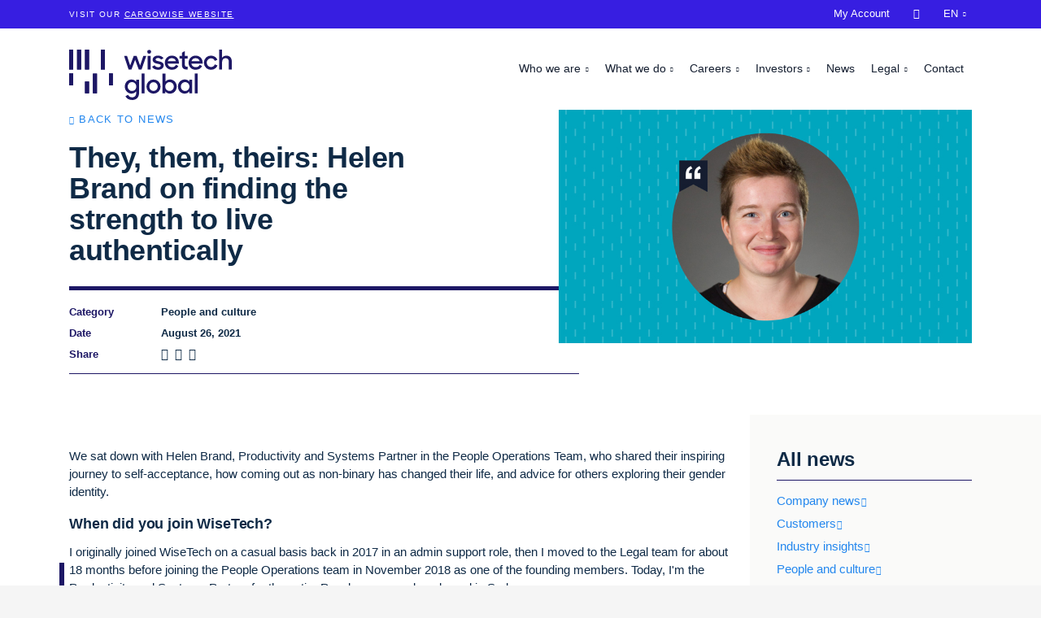

--- FILE ---
content_type: text/html; charset=utf-8
request_url: https://www.wisetechglobal.com/news/they-them-theirs-helen-brand-on-finding-the-strength-to-live-authentically/
body_size: 10668
content:
<!DOCTYPE html>
<html lang="en-us">
<head>
    <meta charset="utf-8" />
<link rel="icon" type="image/png" href="/media/favicons/wisetechglobal.png?width=32&amp;height=32">
<meta name="viewport" content="width=device-width, initial-scale=1.0, maximum-scale=1.0, user-scalable=0, shrink-to-fit=no">
<meta http-equiv="X-UA-Compatible" content="IE=edge,chrome=1" />
<title>
    They, them, theirs: Helen Brand on finding the strength to live authentically | WiseTech Global
</title>
<meta name="Description" content="" />
<meta name="Name" content="" />
<meta name="Keywords" content="" />
<link rel="canonical" href="https://www.wisetechglobal.com/news/they-them-theirs-helen-brand-on-finding-the-strength-to-live-authentically/" />
<link rel="alternate" hreflang="de-de" href="https://www.wisetechglobal.com/de-de/news/they-them-theirs-helen-brand-on-finding-the-strength-to-live-authentically/" />
<link rel="alternate" hreflang="en-us" href="https://www.wisetechglobal.com/news/they-them-theirs-helen-brand-on-finding-the-strength-to-live-authentically/" />
<link rel="alternate" hreflang="es-419" href="https://www.wisetechglobal.com/es-la/news/they-them-theirs-helen-brand-on-finding-the-strength-to-live-authentically/" />
<link rel="alternate" hreflang="fr-fr" href="https://www.wisetechglobal.com/fr-fr/news/they-them-theirs-helen-brand-on-finding-the-strength-to-live-authentically/" />
<link rel="alternate" hreflang="it-it" href="https://www.wisetechglobal.com/it-it/news/they-them-theirs-helen-brand-on-finding-the-strength-to-live-authentically/" />
<link rel="alternate" hreflang="ja-jp" href="https://www.wisetechglobal.com/ja-jp/news/they-them-theirs-helen-brand-on-finding-the-strength-to-live-authentically/" />
<link rel="alternate" hreflang="pt-br" href="https://www.wisetechglobal.com/pt-br/news/they-them-theirs-helen-brand-on-finding-the-strength-to-live-authentically/" />
<link rel="alternate" hreflang="zh-cn" href="https://www.wisetechglobal.com/zh-cn/news/they-them-theirs-helen-brand-on-finding-the-strength-to-live-authentically/" />
<link rel="alternate" hreflang="zh-hant" href="https://www.wisetechglobal.com/zh-hant/news/they-them-theirs-helen-brand-on-finding-the-strength-to-live-authentically/" />
<meta property="og:type" content="article" />
<meta property="og:url" content="https://www.wisetechglobal.com/news/they-them-theirs-helen-brand-on-finding-the-strength-to-live-authentically/" />
<meta property="og:title" content="" />
<meta property="og:description" content="" />
<meta property="og:image" content="https://www.wisetechglobal.com/media/yk4j4owh/wtg_real-me-blogpost_helenbrand.jpg?v=1d79b265ef00610">
<meta property="og:image:type" content="image/jpeg">
<meta name="twitter:card" content="summary_large_image">
<meta name="twitter:title" content="">
<meta name="twitter:description" content="">
<meta name="twitter:image" content="https://www.wisetechglobal.com/media/yk4j4owh/wtg_real-me-blogpost_helenbrand.jpg?v=1d79b265ef00610">
<meta name="apple-mobile-web-app-title" content="WiseTech Global">
<meta name="application-name" content="WiseTech Global">
<link rel="apple-touch-icon" sizes="57x57" href="/media/favicons/wisetechglobal.png?width=57&amp;height=57">
<link rel="apple-touch-icon" sizes="60x60" href="/media/favicons/wisetechglobal.png?width=60&amp;height=60">
<link rel="apple-touch-icon" sizes="72x72" href="/media/favicons/wisetechglobal.png?width=72&amp;height=72">
<link rel="apple-touch-icon" sizes="76x76" href="/media/favicons/wisetechglobal.png?width=76&amp;height=76">
<link rel="apple-touch-icon" sizes="114x114" href="/media/favicons/wisetechglobal.png?width=114&amp;height=114">
<link rel="apple-touch-icon" sizes="120x120" href="/media/favicons/wisetechglobal.png?width=120&amp;height=120">
<link rel="apple-touch-icon" sizes="144x144" href="/media/favicons/wisetechglobal.png?width=144&amp;height=144">
<link rel="apple-touch-icon" sizes="152x152" href="/media/favicons/wisetechglobal.png?width=152&amp;height=152">
<link rel="apple-touch-icon" sizes="180x180" href="/media/favicons/wisetechglobal.png?width=180&amp;height=180">
<link rel="icon" type="image/png" sizes="192x192" href="/media/favicons/wisetechglobal.png?width=192&amp;height=192">
<link rel="icon" type="image/png" sizes="32x32" href="/media/favicons/wisetechglobal.png?width=32&amp;height=32">
<link rel="icon" type="image/png" sizes="96x96" href="/media/favicons/wisetechglobal.png?width=96&amp;height=96">
<link rel="icon" type="image/png" sizes="16x16" href="/media/favicons/wisetechglobal.png?width=16&amp;height=16">
<link rel="manifest" href="/media/favicons/wisetechglobal-manifest.json">
<meta name="msapplication-TileColor" content="#fff">
<meta name="msapplication-TileImage" content="/media/favicons/wisetechglobal.png?width=144&height=144">
<meta name="theme-color" content="#ffffff">
    
<!-- be_ixf, sdk, gho-->
<meta name="be:sdk" content="dotnet_sdk_1.4.30" />
<meta name="be:timer" content="0ms" />
<meta name="be:orig_url" content="https%3a%2f%2fwww.wisetechglobal.com%2fnews%2fthey-them-theirs-helen-brand-on-finding-the-strength-to-live-authentically%2f" />
<meta name="be:capsule_url" content="https%3a%2f%2fixfd1-api.bc0a.com%2fapi%2fixf%2f1.0.0%2fget_capsule%2ff00000000266092%2f02089390233" />
<meta name="be:norm_url" content="https%3a%2f%2fwww.wisetechglobal.com%2fnews%2fthey-them-theirs-helen-brand-on-finding-the-strength-to-live-authentically%2f" />
<meta name="be:api_dt" content="py_2025; pm_09; pd_04; ph_23; pmh_12; p_epoch:1757052760672" />
<meta name="be:mod_dt" content="py_2025; pm_09; pd_04; ph_23; pmh_12; p_epoch:1757052760672" />
<meta name="be:messages" content="0" />

    <!-- Google Tag Manager -->
<script>
dataLayer = [];
(function(w,d,s,l,i){w[l]=w[l]||[];w[l].push({'gtm.start':
new Date().getTime(),event:'gtm.js'});var f=d.getElementsByTagName(s)[0],
j=d.createElement(s),dl=l!='dataLayer'?'&l='+l:'';j.async=true;j.src=
'https://www.googletagmanager.com/gtm.js?id='+i+dl;f.parentNode.insertBefore(j,f);
})(window,document,'script','dataLayer','GTM-NJ62FQM');</script>
<!-- End Google Tag Manager -->

        <link rel="preload" as="font" type="font/woff2" crossorigin="anonymous" href="/css/fonts/wtg-symbols.woff2" />
        <link rel="preload" as="font" type="font/woff2" crossorigin="anonymous" href="/css/vendor/fontawesome-free/webfonts/fa-brands-400.woff2" />
    <link href="/sb/wisetechglobal-css.v45.css" rel="stylesheet">
    <script src="https://cmp.osano.com/AzqNPnSIWrqnv2DHN/d67eecdc-d0b9-4b58-a625-29c168020c5b/osano.js?variant=two"></script>
<script>
    var _hmt = _hmt || [];
    (function () {
        if (location.host.indexOf(".cn") > 0) {
            var hm = document.createElement("script");
            hm.src = "https://hm.baidu.com/hm.js?28b687d7e6784236bf5bef9bd2910314";
            var s = document.getElementsByTagName("script")[0];
            s.parentNode.insertBefore(hm, s);
        }
    })();
</script>
</head>
<body id="body" class="body-they-them-theirs-helen-brand-on-finding-the-strength-to-live-authentically with-top-bar">
    <!-- Google Tag Manager (noscript) -->
<noscript><iframe src="https://www.googletagmanager.com/ns.html?id=GTM-NJ62FQM"
height="0" width="0" style="display:none;visibility:hidden"></iframe></noscript>
<!-- End Google Tag Manager (noscript) -->

    

    <div id="top-bar">
        <div class="container">
            <p>Visit our <a rel="noopener" href="http://www.cargowise.com/" target="_blank" title="CargoWise">CargoWise website</a></p>
        </div>
    </div>


    <header id="site-header">
        


<nav class="navbar navbar-expand-lg fixed-top collapsed" id="mainNav">
    <div class="container">
        <a class="navbar-brand" href="/" title="WiseTech Global">
                <img alt="WiseTech Global" src="/media/tegdefie/wisetech-global-logo.svg" />
        </a>
        <button class="navbar-toggler navbar-toggler-right collapsed" type="button" data-toggle="collapse" data-target="#navbarResponsive" aria-controls="navbarResponsive" aria-expanded="false" aria-label="Toggle navigation">
            <span></span><span></span><span></span><span></span>
            <span class="navbar-toggler-label">Menu</span>
        </button>
        <div id="navbarResponsive" class="collapse navbar-collapse">
            <ul class="navbar-nav">
                                <li class="nav-item dropdown nav-level-1 " data-nav-segment="who-we-are">
                                    <a href="#" class="dropdown-toggle" id="navbar-dropdown-link-1171" data-target="dropdown-menu-1171" data-toggle="dropdown" aria-haspopup="true" aria-expanded="false">
                                        Who we are
                                    </a>
                                            <div id="dropdown-menu-1171" aria-labelledby="navbar-dropdown-link-1171" class="dropdown-menu nav-level-2">
                                                <ul>
                                                        <li class="nav-item dropdown ">
        <a class="nav-link " href="/who-we-are/about-us/"  >About us</a>                                                        </li>
                                                        <li class="nav-item dropdown ">
        <a class="nav-link " href="/who-we-are/our-credo-and-mantras/"  >Our credo and mantras</a>                                                        </li>
                                                        <li class="nav-item dropdown ">
        <a class="nav-link " href="/who-we-are/sustainability/"  >Sustainability</a>                                                        </li>
                                                        <li class="nav-item dropdown ">
        <a class="nav-link " href="/who-we-are/our-history/"  >Our history</a>                                                        </li>
                                                </ul>
                                            </div>
                                </li>
                                <li class="nav-item dropdown nav-level-1 " data-nav-segment="what-we-do">
                                    <a href="#" class="dropdown-toggle" id="navbar-dropdown-link-1174" data-target="dropdown-menu-1174" data-toggle="dropdown" aria-haspopup="true" aria-expanded="false">
                                        What we do
                                    </a>
                                            <div id="dropdown-menu-1174" aria-labelledby="navbar-dropdown-link-1174" class="dropdown-menu nav-level-2">
                                                <ul>
                                                        <li class="nav-item dropdown ">
        <a class="nav-link " href="http://www.cargowise.com/"  target="_blank" >CargoWise</a>                                                        </li>
                                                        <li class="nav-item dropdown ">
        <a class="nav-link " href="https://www.wisetechacademy.com/"  >WiseTech Academy</a>                                                        </li>
                                                        <li class="nav-item dropdown ">
        <a class="nav-link " href="/what-we-do/our-businesses/"  >Our businesses</a>                                                        </li>
                                                        <li class="nav-item dropdown ">
        <a class="nav-link " href="/what-we-do/our-acquisition-process/"  >Our acquisition process</a>                                                        </li>
                                                        <li class="nav-item dropdown ">
        <a class="nav-link " href="/what-we-do/information-security/"  >Information security</a>                                                        </li>
                                                </ul>
                                            </div>
                                </li>
                                <li class="nav-item dropdown nav-level-1 " data-nav-segment="careers">
                                    <a href="#" class="dropdown-toggle" id="navbar-dropdown-link-1177" data-target="dropdown-menu-1177" data-toggle="dropdown" aria-haspopup="true" aria-expanded="false">
                                        Careers
                                    </a>
                                            <div id="dropdown-menu-1177" aria-labelledby="navbar-dropdown-link-1177" class="dropdown-menu nav-level-2">
                                                <ul>
                                                        <li class="nav-item dropdown ">
        <a class="nav-link " href="/careers/join-us/"  >Join us</a>                                                        </li>
                                                        <li class="nav-item dropdown ">
        <a class="nav-link " href="/careers/students-and-graduates/"  >Students and graduates</a>                                                        </li>
                                                        <li class="nav-item dropdown ">
        <a class="nav-link " href="https://www.wisetechglobal.com/careers/students-and-graduates/earn-and-learn-program/">Earn &amp; Learn program</a>                                                        </li>
                                                        <li class="nav-item dropdown ">
        <a class="nav-link " href="/careers/current-openings/"  >Current openings</a>                                                        </li>
                                                </ul>
                                            </div>
                                </li>
                                <li class="nav-item dropdown nav-level-1 " data-nav-segment="investors">
                                    <a href="#" class="dropdown-toggle" id="navbar-dropdown-link-20016" data-target="dropdown-menu-20016" data-toggle="dropdown" aria-haspopup="true" aria-expanded="false">
                                        Investors
                                    </a>
                                            <div id="dropdown-menu-20016" aria-labelledby="navbar-dropdown-link-20016" class="dropdown-menu nav-level-2">
                                                <ul>
                                                        <li class="nav-item dropdown ">
        <a class="nav-link " href="/investors/welcome/"  >Investor center</a>                                                        </li>
                                                        <li class="nav-item dropdown ">
        <a class="nav-link " href="/investors/shareholder-services/"  >Shareholder services</a>                                                        </li>
                                                        <li class="nav-item dropdown ">
        <a class="nav-link " href="/investors/asx-announcements/"  >ASX announcements</a>                                                        </li>
                                                        <li class="nav-item dropdown ">
        <a class="nav-link " href="/investors/corporate-governance/"  >Corporate governance</a>                                                        </li>
                                                        <li class="nav-item dropdown ">
        <a class="nav-link " href="/investors/esg/"  >ESG</a>                                                        </li>
                                                        <li class="nav-item dropdown ">
        <a class="nav-link " href="/investors/our-board-of-directors/"  >Our board of directors</a>                                                        </li>
                                                        <li class="nav-item dropdown ">
        <a class="nav-link " href="/investors/our-leadership-team/"  >Our leadership team</a>                                                        </li>
                                                        <li class="nav-item dropdown ">
        <a class="nav-link " href="/investors/faqs/"  >FAQs</a>                                                        </li>
                                                </ul>
                                            </div>
                                </li>
                            <li class="nav-item nav-level-1 active" data-nav-segment="news">
        <a class="nav-link " href="/news/"  >News</a>                            </li>
                                <li class="nav-item dropdown nav-level-1 " data-nav-segment="legal">
                                    <a href="#" class="dropdown-toggle" id="navbar-dropdown-link-12826" data-target="dropdown-menu-12826" data-toggle="dropdown" aria-haspopup="true" aria-expanded="false">
                                        Legal
                                    </a>
                                            <div id="dropdown-menu-12826" aria-labelledby="navbar-dropdown-link-12826" class="dropdown-menu nav-level-2">
                                                <ul>
                                                        <li class="nav-item dropdown ">
        <a class="nav-link " href="/legal/#termsofuse"  >Terms of use</a>                                                        </li>
                                                        <li class="nav-item dropdown ">
        <a class="nav-link " href="/legal/#privacypolicy"  >Privacy and data protection notice</a>                                                        </li>
                                                        <li class="nav-item dropdown ">
        <a class="nav-link " href="/legal/privacy-help-center/"  >Privacy help center</a>                                                        </li>
                                                </ul>
                                            </div>
                                </li>
                            <li class="nav-item nav-level-1 " data-nav-segment="contact">
        <a class="nav-link " href="/contact/"  >Contact</a>                            </li>
                            <li class="nav-item nav-level-1 " data-nav-segment="cargowise">
        <a class="nav-link " href="http://www.cargowise.com/"  >CargoWise</a>                            </li>
                            <li class="nav-item nav-level-1 " data-nav-segment="my-account">
        <a class="nav-link " href="https://myaccount.cargowise.com/"  target="_blank" >My Account</a>                            </li>
                            <li class="nav-item nav-level-1 " data-nav-segment="search">
            <input type="text" class="nav-search-input" placeholder="Search..." />
        <a class="nav-link " href="/search/"  >&#xe807;</a>                            </li>
                    <li class="nav-item dropdown nav-level-1 language-selector">
                        <a id="language-dropdown-button" href="#" class="dropdown-toggle nav-link" data-toggle="dropdown" aria-haspopup="true" aria-expanded="false">
                            <span class="language-dropdown-short-name">en</span>
                            <span class="language-dropdown-long-name">English</span>
                        </a>
                        <div class="dropdown-menu dropdown-menu-right" aria-labelledby="language-dropdown-button">
                                <a class="dropdown-item" lang="zh-cn" href="/zh-cn/news/they-them-theirs-helen-brand-on-finding-the-strength-to-live-authentically/">&#x7B80;&#x4F53;&#x4E2D;&#x6587;</a>
                                <a class="dropdown-item" lang="zh-hant" href="/zh-hant/news/they-them-theirs-helen-brand-on-finding-the-strength-to-live-authentically/">&#x7E41;&#x9AD4;&#x4E2D;&#x6587;</a>
                                <a class="dropdown-item" lang="fr-fr" href="/fr-fr/news/they-them-theirs-helen-brand-on-finding-the-strength-to-live-authentically/">Fran&#xE7;ais</a>
                                <a class="dropdown-item" lang="de-de" href="/de-de/news/they-them-theirs-helen-brand-on-finding-the-strength-to-live-authentically/">Deutsch</a>
                                <a class="dropdown-item" lang="it-it" href="/it-it/news/they-them-theirs-helen-brand-on-finding-the-strength-to-live-authentically/">Italiano</a>
                                <a class="dropdown-item" lang="ja-jp" href="/ja-jp/news/they-them-theirs-helen-brand-on-finding-the-strength-to-live-authentically/">&#x65E5;&#x672C;&#x8A9E;</a>
                                <a class="dropdown-item" lang="pt-br" href="/pt-br/news/they-them-theirs-helen-brand-on-finding-the-strength-to-live-authentically/">Portugu&#xEA;s</a>
                                <a class="dropdown-item" lang="es-419" href="/es-la/news/they-them-theirs-helen-brand-on-finding-the-strength-to-live-authentically/">Espa&#xF1;ol</a>
                        </div>
                    </li>
            </ul>
        </div>
    </div>
</nav>

    </header>
    

<div id="pre-header-bar">
    <div class="container">
        <p><strong>Watch out for scams</strong><br>There are video scams on social media featuring fake footage of what may appear to be Richard White offering a lucrative investment opportunity. The person depicted in these videos is not Richard White and the opportunity offered is neither real nor is it associated with or endorsed by Richard White or WiseTech. We have notified the various social media platforms. If you see them DO NOT click the link and block or delete them immediately. </p>
    </div>
</div>

    <div class="container site-container">
        


<header class="masthead-news">
	<div class="container">
		<div class="row">
			<div class="col-lg-7 masthead-news-title-container">
				<p class="back-link-para"><a class="back-link small-caps" href="/news/">Back to news</a></p>
				<h1>They, them, theirs: Helen Brand on finding the strength to live authentically</h1>
				<div class="news-article-details">
						<div class="row">
							<div class="col-2">
								<label>Category</label>
							</div>
							<div class="col-10">
								<p>People and culture</p>
							</div>
						</div>
					<div class="row">
						<div class="col-2">
							<label>Date</label>
						</div>
						<div class="col-10">
							<p>August 26, 2021</p>
						</div>
					</div>
					<div class="row">
						<div class="col-2">
							<label>Share</label>
						</div>
						<div class="col-10 news-social-links">
							<a target="_blank" aria-label="LinkedIn" href="https://www.linkedin.com/shareArticle?url=http%3A%2F%2Fwww.wisetechglobal.com%2Fnews%2Fthey-them-theirs-helen-brand-on-finding-the-strength-to-live-authentically%2F&mini=true&title=They%2C&#x2B;them%2C&#x2B;theirs%3A&#x2B;Helen&#x2B;Brand&#x2B;on&#x2B;finding&#x2B;the&#x2B;strength&#x2B;to&#x2B;live&#x2B;authentically&summary=We&#x2B;sat&#x2B;down&#x2B;with&#x2B;Helen&#x2B;Brand%2C&#x2B;Productivity&#x2B;and&#x2B;Systems&#x2B;Partner&#x2B;in&#x2B;the&#x2B;People&#x2B;Operations&#x2B;Team%2C&#x2B;who&#x2B;shared&#x2B;their&#x2B;inspiring&#x2B;journey&#x2B;to&#x2B;self-acceptance%2C&#x2B;how&#x2B;coming&#x2B;out&#x2B;as&#x2B;non-binary&#x2B;has&#x2B;changed&#x2B;their&#x2B;life%2C&#x2B;and&#x2B;advice&#x2B;for&#x2B;others&#x2B;exploring&#x2B;their&#x2B;gender&#x2B;identity.&source=WiseTech&#x2B;Global">
								<em class="fab fa-linkedin">&nbsp;</em>
							</a>
							<a target="_blank" aria-label="Facebook" href="https://www.facebook.com/sharer.php?u=http%3A%2F%2Fwww.wisetechglobal.com%2Fnews%2Fthey-them-theirs-helen-brand-on-finding-the-strength-to-live-authentically%2F">
								<em class="fab fa-facebook-square">&nbsp;</em>
							</a>
							<a target="_blank" aria-label="Twitter" href="https://www.twitter.com/intent/tweet?url=http%3A%2F%2Fwww.wisetechglobal.com%2Fnews%2Fthey-them-theirs-helen-brand-on-finding-the-strength-to-live-authentically%2F&text=They%2C&#x2B;them%2C&#x2B;theirs%3A&#x2B;Helen&#x2B;Brand&#x2B;on&#x2B;finding&#x2B;the&#x2B;strength&#x2B;to&#x2B;live&#x2B;authentically">
								<em class="fab fa-twitter">&nbsp;</em>
							</a>
						</div>
					</div>
				</div>
			</div>
				<div class="col-lg-5">
					<div class="masthead-main-image-container">
							<img src="/media/yk4j4owh/wtg_real-me-blogpost_helenbrand.jpg?width=800&amp;v=1d79b265ef00610" />
					</div>
				</div>
		</div>
	</div>
</header>

<article class="main-content main-content-news">
	<div class="panel grey-right-side-dots small-bottom-padding">
		<div class="container">
			<div class="row">
                <div class="col-lg-9">




<div class="panel" >
    
<div class="container">
    <div class="row ">



<div class="col-lg-12">
        <div class="area" >
            
<p>We sat down with Helen Brand, Productivity and Systems Partner in the People Operations Team, who shared their inspiring journey to self-acceptance, how coming out as non-binary has changed their life, and advice for others exploring their gender identity.</p>
<h5>When did you join WiseTech?</h5>
<p>I originally joined WiseTech on a casual basis back in 2017 in an admin support role, then I moved to the Legal team for about 18 months before joining the People Operations team in November 2018 as one of the founding members. Today, I'm the Productivity and Systems Partner for the entire People space and am based in Sydney.</p>
<p>Prior to joining WiseTech, I worked in the hospitality industry and in healthcare as a nurse, so I'd never actually worked in an office before. It was a completely new environment and experience for me and it’s amazing to see how much my career has expanded and evolved since.</p>
<p>One of the things I absolutely love about WiseTech is that you can make your role whatever you want it to be. The business gives you so much freedom and flexibility to learn new skills and choose your own path, which I think is just incredible. I'm so grateful for the opportunities I’ve been given here.</p>
<h5>How has the transition to remote working impacted you?</h5>
<p>It was definitely a significant adjustment at first – because People Operations is such a close-knit team, not seeing my colleagues every day was challenging and I still really miss that. But I'm also incredibly grateful that we're in a position where we can work from home and continue to work on really meaningful projects and initiatives.</p>
<p>As soon as we moved to remote working, our team immediately put in place a number of engagement activities to ensure that we were able to still stay connected to one another. And we made it a priority to check in with each other and communicate regularly, and I think we’ve all been really good at doing that.</p>
<p>I think one of the biggest advantages is the flexibility you get when working from home. I know that when I was in the office, I’d often eat lunch at my desk and perhaps not get outside as much as I should’ve, whereas now, during breaks, I'm taking my dogs out for a walk during the day, I’m doing some gardening, I’m spending more time doing things for myself. I just find I have a much nicer balance with everything in my life which has been a huge win.   </p>
<h5>What's something that you have achieved that you're proud of, either at WiseTech or outside of work?</h5>
<p>I think the biggest hurdle that I’ve overcome is really, truly accepting who I am and actually being happy and comfortable with myself. Since around the age of 11, mental health has been a big struggle for me and it's probably only in the last few years that I've actually felt really healthy, both mentally and physically.</p>
<p>To get to this place, I've dedicated a lot of time to working on myself and confronting and healing a lot of past trauma. So, putting my mental health first every day and growing so much as a person has definitely been my greatest achievement.</p>
<h5>As someone who identifies as non-binary, can you share a little bit about your experience?</h5>
<p>It's something that I've come to realize and accept over the last few years. I knew I was queer at the age of 11, and then I came out when I was 21. But even then, I knew that something still didn't feel quite right, but I just didn’t know what that was. I didn't have the vocabulary or the understanding of what that could be.</p>
<p>When we’re born, we’re sort of pushed into these gender roles, and you’re either male or female. But for me, I never felt comfortable as female, but then I knew that I didn't identify as male either, so it was very confusing for many years.</p>
<p>I actually expressed to a really close friend of mine how I was feeling, and the internal battle I was having, which really helped me come to terms with it. And I think doing all of that work on myself has given me that extra confidence to be able to talk to someone about a subject that I didn't really know much about, without the fear of being judged.</p>
<p>I’d also been doing a lot of reading about other people's stories, and it made me realize how much I could identify with and relate to their experiences, and it was then that I realized that now is the perfect opportunity for me to speak out. And then, my partner, who also works in the People Operations team, sent an email around to the team letting them know that they’d updated their email signature with their preferred pronouns. They also included a link to an article that explained why gender pronouns are important and why we should be using them in the workplace.</p>
<p>So, I had my own mini coming out I guess, in that I shared with a few people around me my preferred pronouns (<em>they, them, theirs</em>) and I also updated my email signature to reflect this. I had a few people speak to me privately and say that they noticed I updated my pronouns and that they were excited for and supportive of me, that was an incredible feeling for me. Then to see other people in the team including their pronouns in their emails as well has meant they have put their supportive words into action and I really felt even more loved and accepted.</p>
<h5>How has your life changed since coming out as non-binary?</h5>
<p>For such a long time, I was really terrified to be 100% myself. I've known I was gay since I was 11 years old, and at that time in the late 90s and early 2000s, you really couldn’t come out like you can today. So, for a long time I was pretending to be someone I wasn’t for the sake of my family, for my friends and for society in general.</p>
<p>Coming out as gay was amazing, and now identifying as non-binary just feels like the next phase of truly being myself. It’s given me that extra layer of comfort in how I feel about myself and how I want the world to actually see me. It honestly feels so liberating – the comfort of knowing that when the world acknowledges me, that I’m seen for who I really am. And when people are accepting and supportive, it makes me so happy. It's just a wonderful feeling.</p>
<h5>How can people be allies to non-binary people?</h5>
<p>I think it’s really a combined effort. It’s about individuals taking the time to educate themselves, but it’s also important for our community to encourage and guide people to the right articles, information and stories to help them gain a better understanding of what it means to be non-binary.</p>
<p>After I came out as non-binary, one of my colleagues actually mentioned to me that this isn’t something she’s ever questioned herself, so she never thought of other people having to question it. She then actually starting reading up about it and educating herself on the correct pronouns to use, which was amazing to hear.</p>
<p>If you get someone’s pronouns wrong, I think it’s important not to dwell on it but to acknowledge the error, listen to any feedback and make sure they feel heard and understood and seeing them for who they are and not judging or making assumptions. You may have a loved one or a friend who is going through something challenging or confusing, so it's just about making the effort to be understanding and supportive and to treat people with dignity, respect and compassion.</p>
<h5>What does it mean to you when you see others coming out as non-binary?</h5>
<p>I think it's fantastic. I’ve seen a few people in the spotlight sharing their experiences, and it’s exciting to see because they have such a great platform to help raise awareness about this and to break down any stigmas or misconceptions. There can often be a negative spin put on this topic, but to see these people who are so widely known coming out and telling the world this is who they are, it’s so inspiring. I really hope it inspires other people who are having that internal struggle to do the same and realize, this is actually okay, it’s okay to be my true self.</p>
<p>When you see people embracing themselves and being happy with it, and I don't want to sound cheesy, but honestly it just warms my heart, because I can completely relate to that feeling of finally, truly accepting who you are and being happy with it. It’s a feeling like no other. It's honestly just the best feeling in the world.</p>
<h5>The option to select Gender X is now available on many personal records and surveys, what does this mean to you?</h5>
<p>It’s definitely a positive change and a step in the right direction. It's great that people now have that option and they’re not obliged to select a gender that they don’t identify with at all. I do still feel that sometimes we’re grouped as just this “other” section of people who aren’t the norm, although I don’t know what the alternative would be, but for me it feels like there’s still a way to go. But I definitely think the fact that there’s an alternative option to male or female is a huge step, and it feels really good to be able to select gender X and not female now.  </p>
<h5>What does diversity and inclusion mean to you?</h5>
<p>For me, it's acknowledging, understanding and appreciating difference. It's celebrating creativity, and having compassion for people around you, in your life and in your workplace. It’s about accepting and not judging those who have a diverse background, whether it's race, gender, sexual orientation, or otherwise. It's really about embracing and celebrating our differences.</p>
<p>WiseTech has always had a very diverse employee base which I've always appreciated. In the last few years, it's been really great to see some of the formal strategies and initiatives that the business is putting into place to support greater inclusion and diversity. I think even the fact that we're having this interview right now and that I have a platform to share my story is just amazing, and I can’t wait to see what else WiseTech does in the diversity and inclusion space.</p>
<h5>What advice would you give to people who are on a similar journey to you?</h5>
<p>There are a lot of people out there who are going through a similar experience with their gender identity to what I did, and some might be sharing their journey with the world and others might be suffering in silence. So, my advice to someone in that position, like I was a few years ago, would be to reach out to someone you trust and just have that first conversation. Because just talking about what you’re going through with someone and knowing you have their support can help tremendously.</p>
<p>But I think my main piece of advice would be to know that you're not alone, and to be kind to yourself. I think that's one thing I wish I’d told myself a few years ago, just to be kinder to myself and to be proud of myself.  </p>
<p> </p>
        </div>
</div>
    </div>
</div>
</div>


                </div>
				<div class="col-lg-3 news-right-column">
							<h4>All news</h4>
									<p>
										<a class="moving-arrow" href="/news/company-news/">Company news</a>
									</p>
									<p>
										<a class="moving-arrow" href="/news/customers/">Customers</a>
									</p>
									<p>
										<a class="moving-arrow" href="/news/industry-insights/">Industry insights</a>
									</p>
									<p>
										<a class="moving-arrow" href="/news/people-and-culture/">People and culture</a>
									</p>
							<h4>Latest news</h4>



    <div class="link-card link-card-style-2 link-card-news has-link">
        <a href="/news/wisetech-global-s-aud-87-million-sponsorship-of-kik-innovation-helps-more-school-students-learn-coding-skills-via-grok-academy/" >
                <div class="link-card-img " style="background-image:url(/media/jwcniv4a/ga-classroom-image-news-page.png?width=720&amp;v=1dc87c1d85c2e70)"></div>
            <h6 class="link-card-heading-text">WiseTech Global&#x2019;s AUD$8.7 million sponsorship of KIK Innovation helps more school students learn coding skills via Grok Academy</h6>
        </a>
    </div>



    <div class="link-card link-card-style-2 link-card-news has-link">
        <a href="/news/tailwind-shipping-lines-uses-direct-data-connection-to-cargowise-to-simplify-booking-and-managing-ocean-shipments/" >
                <div class="link-card-img " style="background-image:url(/media/tbxhwbdt/dpb_ret_tailwind_motiv8_rgb_master_de_hh-for-website.jpeg?width=720&amp;v=1dc85409e3e81d0)"></div>
            <h6 class="link-card-heading-text">Tailwind Shipping Lines uses direct data connection to CargoWise to simplify booking and managing ocean shipments</h6>
        </a>
    </div>



    <div class="link-card link-card-style-2 link-card-news has-link">
        <a href="/news/wisetech-global-and-elm-company-collaborate-to-drive-innovation-and-digital-transformation-in-the-logistics-sector-in-saudi-arabia/" >
                <div class="link-card-img " style="background-image:url(/media/ok0dpwf5/elm-mou-signing-vlad-bilanovsky-wisetech-global-and-hesham-alnasser-elm-company.jpg?width=720&amp;v=1dc7fc8f2383970)"></div>
            <h6 class="link-card-heading-text">WiseTech Global and Elm Company collaborate to drive innovation and digital transformation in the logistics sector in Saudi Arabia</h6>
        </a>
    </div>
				</div>
			</div>
		</div>
	</div>
	<div></div>
	
	

</article>

        
        <div class="footer-container">
            

        <footer>
            



<div class="panel" >
    
<div class="container">
    <div class="row ">



<div class="col-lg-2">
        <div class="area" >
            
<p><img src="/media/e5ebuyzp/wisetech-global-device-white.svg?width=75&amp;height=62&amp;mode=max" alt="" width="75" height="62"></p>
        </div>
</div>



<div class="col-lg-2">
        <div class="area" >
            
<ul>
<li>
<h6>Who we are</h6>
</li>
<li><a href="/who-we-are/about-us/" title="About us">About us</a></li>
<li><a href="/who-we-are/sustainability/" title="Our commitments">Our commitments</a></li>
<li><a href="/who-we-are/our-credo-and-mantras/" title="Our values">Our values</a></li>
<li><a href="/who-we-are/our-history/" title="Our history">Our history</a></li>
<li><a href="http://www.cargowise.com/" title="CargoWise">Our products</a></li>
<li><a href="/what-we-do/our-businesses/" title="Our businesses">Our businesses</a></li>
</ul>
        </div>
</div>



<div class="col-lg-2">
        <div class="area" >
            
<ul>
<li>
<h6>Resources</h6>
</li>
<li><a href="/careers/" title="Join Us" data-anchor="#">Careers</a></li>
<li><a href="/news/" title="News">Newsroom</a></li>
<li><a href="/investors/welcome/" title="Investor center">Investor center</a></li>
<li><a rel="noopener" href="https://wisetechacademy.com/" target="_blank">WiseTech Academy</a></li>
<li><a href="/legal/privacy-help-center/" title="Privacy help center">Privacy help center</a></li>
<li><a href="/contact/" title="Contact">Contact</a></li>
</ul>
        </div>
</div>



<div class="col-lg-2">
        <div class="area" >
            
<ul>
<li>
<h6><a rel="noopener" href="http://www.cargowise.com/" target="_blank" title="CargoWise">CargoWise</a></h6>
</li>
<li><a rel="noopener" href="http://www.cargowise.com/cargowise-mega-features/" target="_blank" title="Discover CargoWise">Solutions</a></li>
<li><a rel="noopener" href="http://www.cargowise.com/partners/find-a-partner/" target="_blank" title="Find a Partner">Partners</a></li>
<li><a rel="noopener" href="http://www.cargowise.com/support/" target="_blank" title="Support">Support</a></li>
</ul>
        </div>
</div>



<div class="col-lg-2">
        <div class="area" >
            
<p><a id="s8eiiy" rel="noopener" href="https://myaccount.cargowise.com/" target="_blank" class="cta-button">My Account</a></p>
        </div>
</div>
    </div>
</div>
</div>


<div class="panel final-line" >
    
<div class="container">
    <div class="row ">



<div class="col-lg-6">
        <div class="area" >
            
<ul>
<li>© 2026 WiseTech Global</li>
<li><a href="/sitemap/" title="Sitemap" data-anchor="#">Sitemap</a></li>
<li><a href="/legal/#termsofuse" title="Legal" data-anchor="#termsofuse">Terms of Use</a><a href="#cookie-settings" title="Cookie Settings" data-anchor="#cookie-settings"></a></li>
<li><a href="/legal/#privacypolicy" title="Legal" data-anchor="#privacypolicy">Privacy and Data Protection Notice</a></li>
<li><a href="#cookie-settings" title="Cookie Settings" data-anchor="#cookie-settings">Cookie Settings</a></li>
</ul>
        </div>
</div>



<div class="col-lg-2">
        <div class="area" >
            
<ul>
<li><a rel="noopener" href="http://www.linkedin.com/company/13728?trk=tyah" target="_blank" title="LinkedIn"><em class="fab fa-linkedin"> </em></a></li>
<li><a rel="noopener" href="https://www.facebook.com/WiseTechGlobal" target="_blank" title="Facebook"><em class="fab fa-facebook-square"> </em></a></li>
<li><a rel="noopener" href="https://twitter.com/WiseTechGlobal" target="_blank" title="Twitter"><em class="fab fa-twitter"> </em></a></li>
<li><a rel="noopener" href="https://www.youtube.com/channel/UCv78Idk92_k0VdFi7oZueyw" target="_blank" title="YouTube"><em class="fab fa-youtube"> </em></a></li>
</ul>
        </div>
</div>



<div class="col-lg-2">
        <div class="area" >
            
<p><a href="#" class="back-to-top">Back to top</a></p>
        </div>
</div>
    </div>
</div>
</div>



        </footer>

        </div>
<svg xmlns="http://www.w3.org/2000/svg" style="display: none;">
    <symbol id="cursor" viewBox="0 0 6 28">
        <polygon points="0 0 0 28 6 28 6 0 0 0"></polygon>
    </symbol>
</svg>
<div class="js-cursors">
    <div class="cursor js-cursor-main">
        <svg>
            <defs>
                <clippath id="cursor-main-mask">
                    <rect x="0" y="0" width="6" height="28"></rect>
                </clippath>
            </defs>

            <g clip-path="url(#cursor-main-mask)">
                <use xlink:href="#cursor"></use>
            </g>
        </svg>
    </div>

    <div class="cursor cursor-dark js-cursor-alt">
        <svg>
            <defs>
                <clippath id="cursor-alt-mask">
                    <rect x="0" y="28" width="6" height="0"></rect>
                </clippath>
            </defs>

            <g clip-path="url(#cursor-alt-mask)">
                <use xlink:href="#cursor"></use>
            </g>
        </svg>
    </div>
</div>    </div>
    <script src="/sb/wisetechglobal-js.v45.js"></script>
    
    
</body>
</html>
